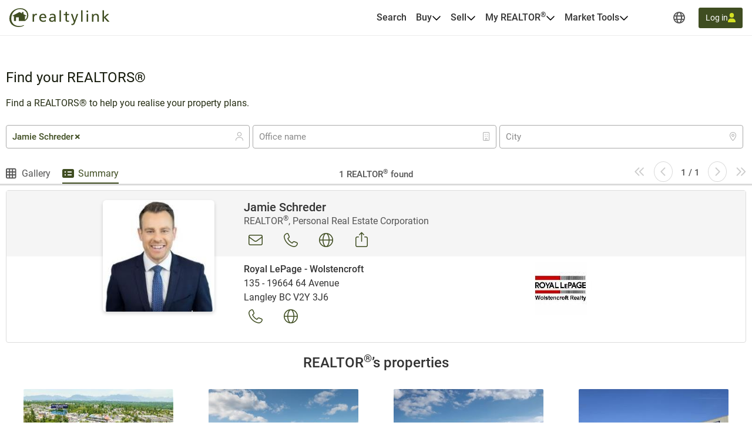

--- FILE ---
content_type: text/html; charset=utf-8
request_url: https://www.google.com/recaptcha/api2/anchor?ar=1&k=6LeWeqAaAAAAAMocGrz9qcPSw6ykITpDp3lqx9fh&co=aHR0cHM6Ly9yZWFsdHlsaW5rLm9yZzo0NDM.&hl=en&type=image&v=7gg7H51Q-naNfhmCP3_R47ho&size=invisible&badge=bottomright&anchor-ms=20000&execute-ms=30000&cb=tf8y8qlyu1lf
body_size: 48780
content:
<!DOCTYPE HTML><html dir="ltr" lang="en"><head><meta http-equiv="Content-Type" content="text/html; charset=UTF-8">
<meta http-equiv="X-UA-Compatible" content="IE=edge">
<title>reCAPTCHA</title>
<style type="text/css">
/* cyrillic-ext */
@font-face {
  font-family: 'Roboto';
  font-style: normal;
  font-weight: 400;
  font-stretch: 100%;
  src: url(//fonts.gstatic.com/s/roboto/v48/KFO7CnqEu92Fr1ME7kSn66aGLdTylUAMa3GUBHMdazTgWw.woff2) format('woff2');
  unicode-range: U+0460-052F, U+1C80-1C8A, U+20B4, U+2DE0-2DFF, U+A640-A69F, U+FE2E-FE2F;
}
/* cyrillic */
@font-face {
  font-family: 'Roboto';
  font-style: normal;
  font-weight: 400;
  font-stretch: 100%;
  src: url(//fonts.gstatic.com/s/roboto/v48/KFO7CnqEu92Fr1ME7kSn66aGLdTylUAMa3iUBHMdazTgWw.woff2) format('woff2');
  unicode-range: U+0301, U+0400-045F, U+0490-0491, U+04B0-04B1, U+2116;
}
/* greek-ext */
@font-face {
  font-family: 'Roboto';
  font-style: normal;
  font-weight: 400;
  font-stretch: 100%;
  src: url(//fonts.gstatic.com/s/roboto/v48/KFO7CnqEu92Fr1ME7kSn66aGLdTylUAMa3CUBHMdazTgWw.woff2) format('woff2');
  unicode-range: U+1F00-1FFF;
}
/* greek */
@font-face {
  font-family: 'Roboto';
  font-style: normal;
  font-weight: 400;
  font-stretch: 100%;
  src: url(//fonts.gstatic.com/s/roboto/v48/KFO7CnqEu92Fr1ME7kSn66aGLdTylUAMa3-UBHMdazTgWw.woff2) format('woff2');
  unicode-range: U+0370-0377, U+037A-037F, U+0384-038A, U+038C, U+038E-03A1, U+03A3-03FF;
}
/* math */
@font-face {
  font-family: 'Roboto';
  font-style: normal;
  font-weight: 400;
  font-stretch: 100%;
  src: url(//fonts.gstatic.com/s/roboto/v48/KFO7CnqEu92Fr1ME7kSn66aGLdTylUAMawCUBHMdazTgWw.woff2) format('woff2');
  unicode-range: U+0302-0303, U+0305, U+0307-0308, U+0310, U+0312, U+0315, U+031A, U+0326-0327, U+032C, U+032F-0330, U+0332-0333, U+0338, U+033A, U+0346, U+034D, U+0391-03A1, U+03A3-03A9, U+03B1-03C9, U+03D1, U+03D5-03D6, U+03F0-03F1, U+03F4-03F5, U+2016-2017, U+2034-2038, U+203C, U+2040, U+2043, U+2047, U+2050, U+2057, U+205F, U+2070-2071, U+2074-208E, U+2090-209C, U+20D0-20DC, U+20E1, U+20E5-20EF, U+2100-2112, U+2114-2115, U+2117-2121, U+2123-214F, U+2190, U+2192, U+2194-21AE, U+21B0-21E5, U+21F1-21F2, U+21F4-2211, U+2213-2214, U+2216-22FF, U+2308-230B, U+2310, U+2319, U+231C-2321, U+2336-237A, U+237C, U+2395, U+239B-23B7, U+23D0, U+23DC-23E1, U+2474-2475, U+25AF, U+25B3, U+25B7, U+25BD, U+25C1, U+25CA, U+25CC, U+25FB, U+266D-266F, U+27C0-27FF, U+2900-2AFF, U+2B0E-2B11, U+2B30-2B4C, U+2BFE, U+3030, U+FF5B, U+FF5D, U+1D400-1D7FF, U+1EE00-1EEFF;
}
/* symbols */
@font-face {
  font-family: 'Roboto';
  font-style: normal;
  font-weight: 400;
  font-stretch: 100%;
  src: url(//fonts.gstatic.com/s/roboto/v48/KFO7CnqEu92Fr1ME7kSn66aGLdTylUAMaxKUBHMdazTgWw.woff2) format('woff2');
  unicode-range: U+0001-000C, U+000E-001F, U+007F-009F, U+20DD-20E0, U+20E2-20E4, U+2150-218F, U+2190, U+2192, U+2194-2199, U+21AF, U+21E6-21F0, U+21F3, U+2218-2219, U+2299, U+22C4-22C6, U+2300-243F, U+2440-244A, U+2460-24FF, U+25A0-27BF, U+2800-28FF, U+2921-2922, U+2981, U+29BF, U+29EB, U+2B00-2BFF, U+4DC0-4DFF, U+FFF9-FFFB, U+10140-1018E, U+10190-1019C, U+101A0, U+101D0-101FD, U+102E0-102FB, U+10E60-10E7E, U+1D2C0-1D2D3, U+1D2E0-1D37F, U+1F000-1F0FF, U+1F100-1F1AD, U+1F1E6-1F1FF, U+1F30D-1F30F, U+1F315, U+1F31C, U+1F31E, U+1F320-1F32C, U+1F336, U+1F378, U+1F37D, U+1F382, U+1F393-1F39F, U+1F3A7-1F3A8, U+1F3AC-1F3AF, U+1F3C2, U+1F3C4-1F3C6, U+1F3CA-1F3CE, U+1F3D4-1F3E0, U+1F3ED, U+1F3F1-1F3F3, U+1F3F5-1F3F7, U+1F408, U+1F415, U+1F41F, U+1F426, U+1F43F, U+1F441-1F442, U+1F444, U+1F446-1F449, U+1F44C-1F44E, U+1F453, U+1F46A, U+1F47D, U+1F4A3, U+1F4B0, U+1F4B3, U+1F4B9, U+1F4BB, U+1F4BF, U+1F4C8-1F4CB, U+1F4D6, U+1F4DA, U+1F4DF, U+1F4E3-1F4E6, U+1F4EA-1F4ED, U+1F4F7, U+1F4F9-1F4FB, U+1F4FD-1F4FE, U+1F503, U+1F507-1F50B, U+1F50D, U+1F512-1F513, U+1F53E-1F54A, U+1F54F-1F5FA, U+1F610, U+1F650-1F67F, U+1F687, U+1F68D, U+1F691, U+1F694, U+1F698, U+1F6AD, U+1F6B2, U+1F6B9-1F6BA, U+1F6BC, U+1F6C6-1F6CF, U+1F6D3-1F6D7, U+1F6E0-1F6EA, U+1F6F0-1F6F3, U+1F6F7-1F6FC, U+1F700-1F7FF, U+1F800-1F80B, U+1F810-1F847, U+1F850-1F859, U+1F860-1F887, U+1F890-1F8AD, U+1F8B0-1F8BB, U+1F8C0-1F8C1, U+1F900-1F90B, U+1F93B, U+1F946, U+1F984, U+1F996, U+1F9E9, U+1FA00-1FA6F, U+1FA70-1FA7C, U+1FA80-1FA89, U+1FA8F-1FAC6, U+1FACE-1FADC, U+1FADF-1FAE9, U+1FAF0-1FAF8, U+1FB00-1FBFF;
}
/* vietnamese */
@font-face {
  font-family: 'Roboto';
  font-style: normal;
  font-weight: 400;
  font-stretch: 100%;
  src: url(//fonts.gstatic.com/s/roboto/v48/KFO7CnqEu92Fr1ME7kSn66aGLdTylUAMa3OUBHMdazTgWw.woff2) format('woff2');
  unicode-range: U+0102-0103, U+0110-0111, U+0128-0129, U+0168-0169, U+01A0-01A1, U+01AF-01B0, U+0300-0301, U+0303-0304, U+0308-0309, U+0323, U+0329, U+1EA0-1EF9, U+20AB;
}
/* latin-ext */
@font-face {
  font-family: 'Roboto';
  font-style: normal;
  font-weight: 400;
  font-stretch: 100%;
  src: url(//fonts.gstatic.com/s/roboto/v48/KFO7CnqEu92Fr1ME7kSn66aGLdTylUAMa3KUBHMdazTgWw.woff2) format('woff2');
  unicode-range: U+0100-02BA, U+02BD-02C5, U+02C7-02CC, U+02CE-02D7, U+02DD-02FF, U+0304, U+0308, U+0329, U+1D00-1DBF, U+1E00-1E9F, U+1EF2-1EFF, U+2020, U+20A0-20AB, U+20AD-20C0, U+2113, U+2C60-2C7F, U+A720-A7FF;
}
/* latin */
@font-face {
  font-family: 'Roboto';
  font-style: normal;
  font-weight: 400;
  font-stretch: 100%;
  src: url(//fonts.gstatic.com/s/roboto/v48/KFO7CnqEu92Fr1ME7kSn66aGLdTylUAMa3yUBHMdazQ.woff2) format('woff2');
  unicode-range: U+0000-00FF, U+0131, U+0152-0153, U+02BB-02BC, U+02C6, U+02DA, U+02DC, U+0304, U+0308, U+0329, U+2000-206F, U+20AC, U+2122, U+2191, U+2193, U+2212, U+2215, U+FEFF, U+FFFD;
}
/* cyrillic-ext */
@font-face {
  font-family: 'Roboto';
  font-style: normal;
  font-weight: 500;
  font-stretch: 100%;
  src: url(//fonts.gstatic.com/s/roboto/v48/KFO7CnqEu92Fr1ME7kSn66aGLdTylUAMa3GUBHMdazTgWw.woff2) format('woff2');
  unicode-range: U+0460-052F, U+1C80-1C8A, U+20B4, U+2DE0-2DFF, U+A640-A69F, U+FE2E-FE2F;
}
/* cyrillic */
@font-face {
  font-family: 'Roboto';
  font-style: normal;
  font-weight: 500;
  font-stretch: 100%;
  src: url(//fonts.gstatic.com/s/roboto/v48/KFO7CnqEu92Fr1ME7kSn66aGLdTylUAMa3iUBHMdazTgWw.woff2) format('woff2');
  unicode-range: U+0301, U+0400-045F, U+0490-0491, U+04B0-04B1, U+2116;
}
/* greek-ext */
@font-face {
  font-family: 'Roboto';
  font-style: normal;
  font-weight: 500;
  font-stretch: 100%;
  src: url(//fonts.gstatic.com/s/roboto/v48/KFO7CnqEu92Fr1ME7kSn66aGLdTylUAMa3CUBHMdazTgWw.woff2) format('woff2');
  unicode-range: U+1F00-1FFF;
}
/* greek */
@font-face {
  font-family: 'Roboto';
  font-style: normal;
  font-weight: 500;
  font-stretch: 100%;
  src: url(//fonts.gstatic.com/s/roboto/v48/KFO7CnqEu92Fr1ME7kSn66aGLdTylUAMa3-UBHMdazTgWw.woff2) format('woff2');
  unicode-range: U+0370-0377, U+037A-037F, U+0384-038A, U+038C, U+038E-03A1, U+03A3-03FF;
}
/* math */
@font-face {
  font-family: 'Roboto';
  font-style: normal;
  font-weight: 500;
  font-stretch: 100%;
  src: url(//fonts.gstatic.com/s/roboto/v48/KFO7CnqEu92Fr1ME7kSn66aGLdTylUAMawCUBHMdazTgWw.woff2) format('woff2');
  unicode-range: U+0302-0303, U+0305, U+0307-0308, U+0310, U+0312, U+0315, U+031A, U+0326-0327, U+032C, U+032F-0330, U+0332-0333, U+0338, U+033A, U+0346, U+034D, U+0391-03A1, U+03A3-03A9, U+03B1-03C9, U+03D1, U+03D5-03D6, U+03F0-03F1, U+03F4-03F5, U+2016-2017, U+2034-2038, U+203C, U+2040, U+2043, U+2047, U+2050, U+2057, U+205F, U+2070-2071, U+2074-208E, U+2090-209C, U+20D0-20DC, U+20E1, U+20E5-20EF, U+2100-2112, U+2114-2115, U+2117-2121, U+2123-214F, U+2190, U+2192, U+2194-21AE, U+21B0-21E5, U+21F1-21F2, U+21F4-2211, U+2213-2214, U+2216-22FF, U+2308-230B, U+2310, U+2319, U+231C-2321, U+2336-237A, U+237C, U+2395, U+239B-23B7, U+23D0, U+23DC-23E1, U+2474-2475, U+25AF, U+25B3, U+25B7, U+25BD, U+25C1, U+25CA, U+25CC, U+25FB, U+266D-266F, U+27C0-27FF, U+2900-2AFF, U+2B0E-2B11, U+2B30-2B4C, U+2BFE, U+3030, U+FF5B, U+FF5D, U+1D400-1D7FF, U+1EE00-1EEFF;
}
/* symbols */
@font-face {
  font-family: 'Roboto';
  font-style: normal;
  font-weight: 500;
  font-stretch: 100%;
  src: url(//fonts.gstatic.com/s/roboto/v48/KFO7CnqEu92Fr1ME7kSn66aGLdTylUAMaxKUBHMdazTgWw.woff2) format('woff2');
  unicode-range: U+0001-000C, U+000E-001F, U+007F-009F, U+20DD-20E0, U+20E2-20E4, U+2150-218F, U+2190, U+2192, U+2194-2199, U+21AF, U+21E6-21F0, U+21F3, U+2218-2219, U+2299, U+22C4-22C6, U+2300-243F, U+2440-244A, U+2460-24FF, U+25A0-27BF, U+2800-28FF, U+2921-2922, U+2981, U+29BF, U+29EB, U+2B00-2BFF, U+4DC0-4DFF, U+FFF9-FFFB, U+10140-1018E, U+10190-1019C, U+101A0, U+101D0-101FD, U+102E0-102FB, U+10E60-10E7E, U+1D2C0-1D2D3, U+1D2E0-1D37F, U+1F000-1F0FF, U+1F100-1F1AD, U+1F1E6-1F1FF, U+1F30D-1F30F, U+1F315, U+1F31C, U+1F31E, U+1F320-1F32C, U+1F336, U+1F378, U+1F37D, U+1F382, U+1F393-1F39F, U+1F3A7-1F3A8, U+1F3AC-1F3AF, U+1F3C2, U+1F3C4-1F3C6, U+1F3CA-1F3CE, U+1F3D4-1F3E0, U+1F3ED, U+1F3F1-1F3F3, U+1F3F5-1F3F7, U+1F408, U+1F415, U+1F41F, U+1F426, U+1F43F, U+1F441-1F442, U+1F444, U+1F446-1F449, U+1F44C-1F44E, U+1F453, U+1F46A, U+1F47D, U+1F4A3, U+1F4B0, U+1F4B3, U+1F4B9, U+1F4BB, U+1F4BF, U+1F4C8-1F4CB, U+1F4D6, U+1F4DA, U+1F4DF, U+1F4E3-1F4E6, U+1F4EA-1F4ED, U+1F4F7, U+1F4F9-1F4FB, U+1F4FD-1F4FE, U+1F503, U+1F507-1F50B, U+1F50D, U+1F512-1F513, U+1F53E-1F54A, U+1F54F-1F5FA, U+1F610, U+1F650-1F67F, U+1F687, U+1F68D, U+1F691, U+1F694, U+1F698, U+1F6AD, U+1F6B2, U+1F6B9-1F6BA, U+1F6BC, U+1F6C6-1F6CF, U+1F6D3-1F6D7, U+1F6E0-1F6EA, U+1F6F0-1F6F3, U+1F6F7-1F6FC, U+1F700-1F7FF, U+1F800-1F80B, U+1F810-1F847, U+1F850-1F859, U+1F860-1F887, U+1F890-1F8AD, U+1F8B0-1F8BB, U+1F8C0-1F8C1, U+1F900-1F90B, U+1F93B, U+1F946, U+1F984, U+1F996, U+1F9E9, U+1FA00-1FA6F, U+1FA70-1FA7C, U+1FA80-1FA89, U+1FA8F-1FAC6, U+1FACE-1FADC, U+1FADF-1FAE9, U+1FAF0-1FAF8, U+1FB00-1FBFF;
}
/* vietnamese */
@font-face {
  font-family: 'Roboto';
  font-style: normal;
  font-weight: 500;
  font-stretch: 100%;
  src: url(//fonts.gstatic.com/s/roboto/v48/KFO7CnqEu92Fr1ME7kSn66aGLdTylUAMa3OUBHMdazTgWw.woff2) format('woff2');
  unicode-range: U+0102-0103, U+0110-0111, U+0128-0129, U+0168-0169, U+01A0-01A1, U+01AF-01B0, U+0300-0301, U+0303-0304, U+0308-0309, U+0323, U+0329, U+1EA0-1EF9, U+20AB;
}
/* latin-ext */
@font-face {
  font-family: 'Roboto';
  font-style: normal;
  font-weight: 500;
  font-stretch: 100%;
  src: url(//fonts.gstatic.com/s/roboto/v48/KFO7CnqEu92Fr1ME7kSn66aGLdTylUAMa3KUBHMdazTgWw.woff2) format('woff2');
  unicode-range: U+0100-02BA, U+02BD-02C5, U+02C7-02CC, U+02CE-02D7, U+02DD-02FF, U+0304, U+0308, U+0329, U+1D00-1DBF, U+1E00-1E9F, U+1EF2-1EFF, U+2020, U+20A0-20AB, U+20AD-20C0, U+2113, U+2C60-2C7F, U+A720-A7FF;
}
/* latin */
@font-face {
  font-family: 'Roboto';
  font-style: normal;
  font-weight: 500;
  font-stretch: 100%;
  src: url(//fonts.gstatic.com/s/roboto/v48/KFO7CnqEu92Fr1ME7kSn66aGLdTylUAMa3yUBHMdazQ.woff2) format('woff2');
  unicode-range: U+0000-00FF, U+0131, U+0152-0153, U+02BB-02BC, U+02C6, U+02DA, U+02DC, U+0304, U+0308, U+0329, U+2000-206F, U+20AC, U+2122, U+2191, U+2193, U+2212, U+2215, U+FEFF, U+FFFD;
}
/* cyrillic-ext */
@font-face {
  font-family: 'Roboto';
  font-style: normal;
  font-weight: 900;
  font-stretch: 100%;
  src: url(//fonts.gstatic.com/s/roboto/v48/KFO7CnqEu92Fr1ME7kSn66aGLdTylUAMa3GUBHMdazTgWw.woff2) format('woff2');
  unicode-range: U+0460-052F, U+1C80-1C8A, U+20B4, U+2DE0-2DFF, U+A640-A69F, U+FE2E-FE2F;
}
/* cyrillic */
@font-face {
  font-family: 'Roboto';
  font-style: normal;
  font-weight: 900;
  font-stretch: 100%;
  src: url(//fonts.gstatic.com/s/roboto/v48/KFO7CnqEu92Fr1ME7kSn66aGLdTylUAMa3iUBHMdazTgWw.woff2) format('woff2');
  unicode-range: U+0301, U+0400-045F, U+0490-0491, U+04B0-04B1, U+2116;
}
/* greek-ext */
@font-face {
  font-family: 'Roboto';
  font-style: normal;
  font-weight: 900;
  font-stretch: 100%;
  src: url(//fonts.gstatic.com/s/roboto/v48/KFO7CnqEu92Fr1ME7kSn66aGLdTylUAMa3CUBHMdazTgWw.woff2) format('woff2');
  unicode-range: U+1F00-1FFF;
}
/* greek */
@font-face {
  font-family: 'Roboto';
  font-style: normal;
  font-weight: 900;
  font-stretch: 100%;
  src: url(//fonts.gstatic.com/s/roboto/v48/KFO7CnqEu92Fr1ME7kSn66aGLdTylUAMa3-UBHMdazTgWw.woff2) format('woff2');
  unicode-range: U+0370-0377, U+037A-037F, U+0384-038A, U+038C, U+038E-03A1, U+03A3-03FF;
}
/* math */
@font-face {
  font-family: 'Roboto';
  font-style: normal;
  font-weight: 900;
  font-stretch: 100%;
  src: url(//fonts.gstatic.com/s/roboto/v48/KFO7CnqEu92Fr1ME7kSn66aGLdTylUAMawCUBHMdazTgWw.woff2) format('woff2');
  unicode-range: U+0302-0303, U+0305, U+0307-0308, U+0310, U+0312, U+0315, U+031A, U+0326-0327, U+032C, U+032F-0330, U+0332-0333, U+0338, U+033A, U+0346, U+034D, U+0391-03A1, U+03A3-03A9, U+03B1-03C9, U+03D1, U+03D5-03D6, U+03F0-03F1, U+03F4-03F5, U+2016-2017, U+2034-2038, U+203C, U+2040, U+2043, U+2047, U+2050, U+2057, U+205F, U+2070-2071, U+2074-208E, U+2090-209C, U+20D0-20DC, U+20E1, U+20E5-20EF, U+2100-2112, U+2114-2115, U+2117-2121, U+2123-214F, U+2190, U+2192, U+2194-21AE, U+21B0-21E5, U+21F1-21F2, U+21F4-2211, U+2213-2214, U+2216-22FF, U+2308-230B, U+2310, U+2319, U+231C-2321, U+2336-237A, U+237C, U+2395, U+239B-23B7, U+23D0, U+23DC-23E1, U+2474-2475, U+25AF, U+25B3, U+25B7, U+25BD, U+25C1, U+25CA, U+25CC, U+25FB, U+266D-266F, U+27C0-27FF, U+2900-2AFF, U+2B0E-2B11, U+2B30-2B4C, U+2BFE, U+3030, U+FF5B, U+FF5D, U+1D400-1D7FF, U+1EE00-1EEFF;
}
/* symbols */
@font-face {
  font-family: 'Roboto';
  font-style: normal;
  font-weight: 900;
  font-stretch: 100%;
  src: url(//fonts.gstatic.com/s/roboto/v48/KFO7CnqEu92Fr1ME7kSn66aGLdTylUAMaxKUBHMdazTgWw.woff2) format('woff2');
  unicode-range: U+0001-000C, U+000E-001F, U+007F-009F, U+20DD-20E0, U+20E2-20E4, U+2150-218F, U+2190, U+2192, U+2194-2199, U+21AF, U+21E6-21F0, U+21F3, U+2218-2219, U+2299, U+22C4-22C6, U+2300-243F, U+2440-244A, U+2460-24FF, U+25A0-27BF, U+2800-28FF, U+2921-2922, U+2981, U+29BF, U+29EB, U+2B00-2BFF, U+4DC0-4DFF, U+FFF9-FFFB, U+10140-1018E, U+10190-1019C, U+101A0, U+101D0-101FD, U+102E0-102FB, U+10E60-10E7E, U+1D2C0-1D2D3, U+1D2E0-1D37F, U+1F000-1F0FF, U+1F100-1F1AD, U+1F1E6-1F1FF, U+1F30D-1F30F, U+1F315, U+1F31C, U+1F31E, U+1F320-1F32C, U+1F336, U+1F378, U+1F37D, U+1F382, U+1F393-1F39F, U+1F3A7-1F3A8, U+1F3AC-1F3AF, U+1F3C2, U+1F3C4-1F3C6, U+1F3CA-1F3CE, U+1F3D4-1F3E0, U+1F3ED, U+1F3F1-1F3F3, U+1F3F5-1F3F7, U+1F408, U+1F415, U+1F41F, U+1F426, U+1F43F, U+1F441-1F442, U+1F444, U+1F446-1F449, U+1F44C-1F44E, U+1F453, U+1F46A, U+1F47D, U+1F4A3, U+1F4B0, U+1F4B3, U+1F4B9, U+1F4BB, U+1F4BF, U+1F4C8-1F4CB, U+1F4D6, U+1F4DA, U+1F4DF, U+1F4E3-1F4E6, U+1F4EA-1F4ED, U+1F4F7, U+1F4F9-1F4FB, U+1F4FD-1F4FE, U+1F503, U+1F507-1F50B, U+1F50D, U+1F512-1F513, U+1F53E-1F54A, U+1F54F-1F5FA, U+1F610, U+1F650-1F67F, U+1F687, U+1F68D, U+1F691, U+1F694, U+1F698, U+1F6AD, U+1F6B2, U+1F6B9-1F6BA, U+1F6BC, U+1F6C6-1F6CF, U+1F6D3-1F6D7, U+1F6E0-1F6EA, U+1F6F0-1F6F3, U+1F6F7-1F6FC, U+1F700-1F7FF, U+1F800-1F80B, U+1F810-1F847, U+1F850-1F859, U+1F860-1F887, U+1F890-1F8AD, U+1F8B0-1F8BB, U+1F8C0-1F8C1, U+1F900-1F90B, U+1F93B, U+1F946, U+1F984, U+1F996, U+1F9E9, U+1FA00-1FA6F, U+1FA70-1FA7C, U+1FA80-1FA89, U+1FA8F-1FAC6, U+1FACE-1FADC, U+1FADF-1FAE9, U+1FAF0-1FAF8, U+1FB00-1FBFF;
}
/* vietnamese */
@font-face {
  font-family: 'Roboto';
  font-style: normal;
  font-weight: 900;
  font-stretch: 100%;
  src: url(//fonts.gstatic.com/s/roboto/v48/KFO7CnqEu92Fr1ME7kSn66aGLdTylUAMa3OUBHMdazTgWw.woff2) format('woff2');
  unicode-range: U+0102-0103, U+0110-0111, U+0128-0129, U+0168-0169, U+01A0-01A1, U+01AF-01B0, U+0300-0301, U+0303-0304, U+0308-0309, U+0323, U+0329, U+1EA0-1EF9, U+20AB;
}
/* latin-ext */
@font-face {
  font-family: 'Roboto';
  font-style: normal;
  font-weight: 900;
  font-stretch: 100%;
  src: url(//fonts.gstatic.com/s/roboto/v48/KFO7CnqEu92Fr1ME7kSn66aGLdTylUAMa3KUBHMdazTgWw.woff2) format('woff2');
  unicode-range: U+0100-02BA, U+02BD-02C5, U+02C7-02CC, U+02CE-02D7, U+02DD-02FF, U+0304, U+0308, U+0329, U+1D00-1DBF, U+1E00-1E9F, U+1EF2-1EFF, U+2020, U+20A0-20AB, U+20AD-20C0, U+2113, U+2C60-2C7F, U+A720-A7FF;
}
/* latin */
@font-face {
  font-family: 'Roboto';
  font-style: normal;
  font-weight: 900;
  font-stretch: 100%;
  src: url(//fonts.gstatic.com/s/roboto/v48/KFO7CnqEu92Fr1ME7kSn66aGLdTylUAMa3yUBHMdazQ.woff2) format('woff2');
  unicode-range: U+0000-00FF, U+0131, U+0152-0153, U+02BB-02BC, U+02C6, U+02DA, U+02DC, U+0304, U+0308, U+0329, U+2000-206F, U+20AC, U+2122, U+2191, U+2193, U+2212, U+2215, U+FEFF, U+FFFD;
}

</style>
<link rel="stylesheet" type="text/css" href="https://www.gstatic.com/recaptcha/releases/7gg7H51Q-naNfhmCP3_R47ho/styles__ltr.css">
<script nonce="w9x7QT_-oOZCQzec6IK-2A" type="text/javascript">window['__recaptcha_api'] = 'https://www.google.com/recaptcha/api2/';</script>
<script type="text/javascript" src="https://www.gstatic.com/recaptcha/releases/7gg7H51Q-naNfhmCP3_R47ho/recaptcha__en.js" nonce="w9x7QT_-oOZCQzec6IK-2A">
      
    </script></head>
<body><div id="rc-anchor-alert" class="rc-anchor-alert"></div>
<input type="hidden" id="recaptcha-token" value="[base64]">
<script type="text/javascript" nonce="w9x7QT_-oOZCQzec6IK-2A">
      recaptcha.anchor.Main.init("[\x22ainput\x22,[\x22bgdata\x22,\x22\x22,\[base64]/[base64]/[base64]/[base64]/cjw8ejpyPj4+eil9Y2F0Y2gobCl7dGhyb3cgbDt9fSxIPWZ1bmN0aW9uKHcsdCx6KXtpZih3PT0xOTR8fHc9PTIwOCl0LnZbd10/dC52W3ddLmNvbmNhdCh6KTp0LnZbd109b2Yoeix0KTtlbHNle2lmKHQuYkImJnchPTMxNylyZXR1cm47dz09NjZ8fHc9PTEyMnx8dz09NDcwfHx3PT00NHx8dz09NDE2fHx3PT0zOTd8fHc9PTQyMXx8dz09Njh8fHc9PTcwfHx3PT0xODQ/[base64]/[base64]/[base64]/bmV3IGRbVl0oSlswXSk6cD09Mj9uZXcgZFtWXShKWzBdLEpbMV0pOnA9PTM/bmV3IGRbVl0oSlswXSxKWzFdLEpbMl0pOnA9PTQ/[base64]/[base64]/[base64]/[base64]\x22,\[base64]\x22,\[base64]/KXJ8wrnDsxXDojbDsCvCi3HCtj5tQEAeUmtlwrrDrMOwwqNjWsKxSsKVw7bDoEjCocKHwpMRAcKxWFFjw4kBw5YYO8OVDjMww4gWCsK9RMOTTAnCpHRgWMOSF3jDuAxUOcO4U8Orwo5CL8OETMOyS8OXw509dx4OZBnCulTCgD/CsWNlKF3DucKiworDrcOGMCzCqiDCncOlw7LDtCTDusO/w49xXivChlliJkLCp8KwZHp8w4/CgMK+XHdEUcKhc2/[base64]/CksKbw5lEw4h1w4tcTm3DoVbDhsKHXsO2w5kEw4vDjU7Dg8OMEnE5AsOgK8K8HkbCsMOPCzofOsOewrROHGzDgklHwqMKa8K+MmQ3w4/[base64]/Y8K9E8Orwo3DjXvCtjDClMOFRMO1QAjCk8Kqwr3ChmMSwoJ3w4EBJsKIwrEgWibCg1YsaD1SQMK8wrvCtSlleEQfwpnCq8KQXcO0wqrDvXHDm3zCtMOEwq8qWTt7w604GsKfIcOCw57DimIqccKNwo1XYcOrwoXDvh/DmFnCm1Q0ScOuw4MFwrlHwrJMWkfCusONfGchJsKPTG4ZwqATGk7CpcKywr8QQ8OTwpACwq/DmcK4w403w6PCpwLCm8OrwrMSw6bDisKcwrRSwqEvUsK6IcKXLj5LwrPDmcOmwqPDhnjDpzMQwrrDl2EQGsO0Gmsdw6orw4R/AhTDiUd/wrVwwpXCsMKdwqDCiXlQNcKZw7DCosK6EMO7IMOaw4IYwpTCicOmRcKWRsOBZMKkQAjCr0hEw53DhMKAw5PDqh/Cs8OYw49hMELDpCJTwr9UaHXCrArDgsKheXB8ccK5acK6wq3Dj2hEw5jCoBvDhwTDqMO0wqAva17CvcKERzhLwoYBwrgYw7nCk8KvRQRRw6fCq8KTw4hYdkrDqsOBw6bDim1Fw7PDo8KIZgRxc8OPB8Ovw6XCi23DmMOywqnCtsOrLsOEc8OqJcOiw7/ChXPCtXJQwp3ChlVKKD1Awph9X1QRwpzCun7CpsKJJcOpWcOqb8ODw7bCm8KLZcOywrjCvMKOS8OQw5jDkMKpCBbDoXLDq1PDmBR7ZxY0wqLCqTLCjMO/[base64]/[base64]/DGBVRRPCng8GwronwrZjGcKrw6nDocO+w60mw5IKZwowZWTCo8KZDRDDpcOjd8KhfxzCqcKqw6XDncO+HsOJwrIkQSQEwoPDnsOuZ0rCmcOCw5LCpcOiwrg/FcK0Sm8HA3JYIsOOUMKXQcOpdBPCgyrDi8Okw4tHQQrDqcOLw7nDqBBne8O7wptrw6pmw5MRwpXCgFMwbwPDkFTDncOOacOswqddwq7DnsOYwrnDvcO5FHVCVFHDonwbwr/DjgMGesOeNcKhw4/[base64]/CicKAR8OfV8ORw4bDsFPDrlAewrLCscO4w6IrwoBHw5zCqsO8Tg7Du0pLBBvCnx3CuyTCkx5jJhzClsKeBxF/wqrCukDDqsOaX8KwHDVmfcOPG8OKw6/CsH3CqcKiEMK1w5vCl8KXw7VsJF7CiMKLwqRLw5vDqcOgF8KJXcKrwo7DvcOewrgaR8OWQcK1XcKVwqIxw5V8XhtIdUjDlMO/BUfCuMOrw5Vjw6nDn8KvYkrDnX1PwpTCgwZgEk0OLMK8csKiQGxKw57DqXgRw6vCgDVoLcKTdA3DgcOkwop6wr5bwooyw4jCocKAwr/Dh0rCnGk8w7YrEcOFczfDtcKnFMKxUAzDjlovw5XCmj/Dm8Ohw7jDvUQFBFXCpMKyw64wQsKjwqUcwp/DuhzDtCwhw7w0w7okwqHDgikmw6gLa8KzfAZfdSTDgMOjUj/CuMOZwpxSwpNVw5XCmsO9wrwXcMOXw60gUy7Dk8KUw5k3w4cBcsOMwqlzBsKNwrTCnGvDoEbCi8Onw5B7ZUZ3wrt4BcOncUVTw4IjMsKHw5DCu2BOG8K7b8K5U8KOEsKrEC3Dk1rDicOzccKjEHJnw55mOAbDoMKuwqg7UsKFb8O7w5PDvSPCuhDDtjR/CcKYH8KrwoPDsE3CliRqVhvDgAdmw7pNw64/w6/Cr2/DuMOQLDDDpcOKwpVIEsKXwpTDvCzCjsK+wqRPw6x2W8K8CcOhO8KjScKcMsOUKUDClFjCo8O6wrzCuh7CiWRiw5YnaEfDscK3wq3Co8KldxbDsznDu8O1w7/CmFk0QMK2wqIKw4bCgCLCtcKSwp0Xw6w5KjfCvgg6VhXDvMOTccO9FMKCwrvDkwoLVMKywqMiw6bCs1AUcsOjwoNmwozDnMKZw7pcwoA6IgJVw6c1PBPCksO7wo0Ww4vDnR87wrxDTiZoBG/Cu1xBwp/DtcOALMOfe8O9dFjDucKLw5fDjsO5w7IGw54fDHjCtCbDqAxxwpfDkz8aLi7DkWR5dzcvw4zCl8Kbw7Zzw7bCpcO8CcO2NMKVDMKramJ4wofCjjvCox3DmCvCrVzCicKjP8KIdiogD21ENMKew6t8w5Agf8KlwrXDqkJ+HX8mw5zCkDspcC7DuQQ/[base64]/[base64]/CrR3CksKQLsObwrMfVjM3w6oXIiTCoH1hLiFQDidHPR0KwoFBw4BAw7cAWsKhAsO9KBjCrgAJEQDDr8KrwrjDscOBw65hesORRkTDtVfCn0UIwqBHAcO9UDFqw70IwoDDrMOZwodPcXY9w4A+HX/DjsKrUjI5Q1RiTBR8STJSwpJ0wobCtDkZw5VIw6McwrEMw5Yhw4V+wo8Zw5rDiCzCvxpswq/CnR5THTJHVEARw4M8a0gSZV/Cg8ORwr7CkWXDikfDvzDCjiZoI2Q1VcOFwoHCqhRSfcOOw5MKwrjDrMO3w6VOwqN8PsO6f8KYHTLCl8Kgw5FbA8Kqw7w9wrnCmynDq8OHABXCtHQ7TwjCvsOIScKZw6I9w7zDocOTwpbCmcKAWcOpw4dLwrTCkDLCt8KbwqvCicOHwqRpwqF1X193wpM6LsOtNsO/wpwww5DCtMO1w6whMQzCgcOLw6jCsQDDt8O4PMOVw6zDhcOBw4rDncKLw6/DgzQoCEQ5GcOcbzPCuXDCkUMBT2QxXsO6w7PDksK3UcKbw5ocB8KTOcKZwp4mw5UXZsOfwpo9wpjDvgc3RyFHwrfCo1bCpMKhN3bDucKmwqcyw4rCmhHDrEM0w6JRWcKdwr5wwrsAAlfCjcKxw4shwpfDsgfCuClpHAPCtcO/IRc/wqIjwqx2TQPDgRDDvcONw6Egw7/DhkIhw5giwqlrA1HDncKqwp8Mwoc5woZ+w4JBw45Cw6obcCtqwobCqynDqMKGw5zDhmQ9AcKKw6jDg8OuGwQUKx7Co8KxSXjDt8OWbMOQwq7DugdoC8OmwrMvUcK7w4FPY8OQOsK5bjBAwq/Ds8Klwq3CqWBywr15wr7DjgjDtsK8OFB3w4cMw5BAGWzDvcOxMBfCuDlTwrZkw5whUcO6dCc+w7DCj8KXacK8w6lrwok6cTZbXwLDrFwiIMODTQ7DtcOoScK2UXM1I8OFAMOew6XDuz3Dh8K1wrsqw4sZPG93w5bChQkbR8OpwrMZw4jCocKbDkYPw7vCrxB/w6/CphNkCy7Ckk/CpMKzeElfwrfCoMOSw4t1wovDqWfDm2zCvSfCo2d2A1XDlcKIw4EIIsOcNCxuw58sw4sxwqDDjy8EKsO+w5TDjsKSwqvDv8O/FsK9O8OKJ8OlMsO9PsK0w4LCkMOLT8KwWkBMwrjCg8K5OsKNScO4SCTDphLCv8O7wo/DssOWPiJ7w4fDnMOzw7pxw7nCvcOAwrPClMKCPgPCkxfChHDCpG/DtsKAbjLDnnVYVcOww4g/C8OrfMOuw5skw4TCl1PDuBhkw7TCoMObw5cBS8K2PGsoJMOOEG3CmDrDjMO+MzocUMKyRB8iwptIJkXDnUsMEkDCscOqwoIiUybCgW7ChQjDinQiwq13w5rDlMOGwq3CqcKvw5vDlRjCmsKsLV3CvMK0DcKgwo9hO8KpbMO+w6U0w65hBUDDiE7DrGs/S8KnGWTCoknCtyxZUAZpw7syw4hSwr40w4DDuS/DsMK/w7kRXsKUI07CpiMMwr3DpMKLQXl3XMOjP8OkWnfDqMKhEDYrw7UkIcKeTcKWOBBLL8O9w63Drnp3wrAewqXClH/CmhbCjicHZHHCvMKSwozCqsKJRm7CkMO7ZREyEV54w5HCrcKKQ8KyKBDCo8K3HRFjBz1Dw4dKd8OVwqbDgsOWwrthAsO1Ok1Lwo/CiQAEfMKtwrDDnUwcSW0+w4vDqsKDGMK0wqTDpC8gBMOFYXDDpwvCvFg4wrIIHsOXWcOqw4nDpCPChHE+CcOrwoB/dcOjw4TDq8KPwrxBF3hJwqDCmMOOJCAnUyPCrRwFYcOoYsKDK3tjw6fCuSXDhsKiN8OJd8KkN8O5esKTD8OLwphPwo5HOwLDkislN2nDoADDjCg/wq8eATRtcTcqMhTDtMK9VMOJGMKxw77DvxnCiQ3DnsOjwo3Dp1xLw77CgcOKw6wuecKDTsOHwo7CuxXDqhHChwIyd8O2XW/DoU1CXcKpwqovw6xeT8KMTAoAw5XCgipDWycBw7XDhMK3AzPCksOBwpXCiMOEw4lFWHpNwr7Dv8K3w5sOMsKuw7/DqcKDGcKqw7HCuMKLwrLCs1A7M8K8woMCw79QO8K8wqbCmMKTOi/CmsOLDHnCgMKxMT/ChcK4wrLCs3bDvzvCocOIwplCw5fCnsO3dWDDnSjCvVLDmcOuw6fDsTrDrHEqw4U7LsOYZMO5w4HCpDzCuy3DgTTCiSFTXgYLwqsZw5jCghsSHcOLa8OowpYQRzlRwpUHdiXDjTPDvMOGw4bDosK8wrAswqFNw5MVWsOXwrE1woDDisKEwpgnw5LCvcK/esO/a8OHEMO5aT8HwolEw7NlNsKCwrUCQVjDhMKdD8OKOjnCvcOkwrTDqhnCtsOyw5JIwok2wr4sw5vCsQkYOMKBUxphHMKYw5RtTiYbw4DCoFXDlmYSw5bDnRTDgGjCoxAHw54Zw7/[base64]/DoGJywqrCr8OJc8KTw4JhwqJ9wpDCjMKfN0gKNilIw4DDgsKQw7JfwpDCqVTCjTw0Al7CtMK4XRnDscKcKV3DqcK1H1fDuRLDnMOQFQ/[base64]/GsOdLTtOw6JSXRLDm8KYRsOMw6UresOQeVfDoxPCo8KSw5PDgsK1w6ZoCsKUfcKdwoTDn8Kaw7hAw5zDoRbCq8O8wpwtSwBCPBUQwqzCqsKbNcObd8KpHBjCon/Cm8KEwr1WwqYoVMKvUy85w4/CssKHentFcX3Cq8KWEXrDmVYRbcOhLMOdfgB9wo/Dj8OCwr/DiTYMesODw4zChMONw4wMw4hiw5BwwrrCkMOrVcOmJsONw4cOw5AIB8OsGjc/wovCrTlOwqPCoz41w6zDkXrDg0dOw7/CrsOgwrAJODfDn8O+wqEca8OoWsKmw6srEMOsCWN/WHDDh8KTecO4HMOEO1xJDcK8KcKwWRc6LhvCt8Oaw7hgHcOfYmtLCXQxwr/CiMKpRTjDlgfDkXLDhhvDpMOywqtvJsOHwr3Cjg/[base64]/[base64]/Cg8KVHjrDv8K2wqvDksK5w5/CisOhasKtw7PCusOsMsK+VsK9w5AGNm/CsUZQa8K6w4LDrcKwXsOhBcO5w6MdFUDCpzXDkwpCPiFaWARfFHMFw7IZw5Aswo/[base64]/Ckx/Dl8O6wpbDgXVIwrPDnkXCtzTDnsOacxzCsXNEw57DmzsSw4zDlsKXw7TDoDLCnsO6w4FSworDpgrDvsKjA0d+w6vDrC3CvsKKQcK0PMK0Di7Cs11Nb8KTUsOFHAnDuMOiw5x3GF7Do0FsacK4w7XClMKRA8K7IcOYFcOtwrfCm2fCoxrDucO/K8Khw5d2w4TDvSFmblXDnBTCpg9eWkxTwq/Dh1jCucOnLyLDgsK2Y8KbWcK5b2LDlsKBwrvDtsKICj/[base64]/DkMKaOUo2WmbCjsOuwo84K8OkecObw7VIe8O9wodjwpjCvMOPw5HDj8K/wqHCsmbDgQHCl0TChsOSC8KUSMOGdMOzwrHDs8KTKGfCgkd0w7kKwrkBw5LCv8KlwqFpwpLChFkWdlEJwrNow4zDmEHClk57wqfClBxxDFjCgChDw7XCjxjDo8OHeWV8McOzw4HClcKdw41YFcKcw4/DiAbDuy7CuVYlw5wwcRh5wp1twrJbw4olJcKxbyTDisOcWlPCl0bCnj/DlMK3Yh01w5nCusOAXTvDgMKJRcKSwqcNecOyw4sMbHpQYgk8wq/CuMOWfcKgw43DvsO/fcO0w5FJL8ORVE3Cpj/[base64]/DkhPCvkrDgcOSZsO2DcKew47CmsK0w7sawpnDq8O8NcO7w5obw7MMUjk3LQEmwrHCucKFHiHDhcKCccKEDsKAQVfCn8OhwrrDj088Uw3Ck8KNG8O4w5Q8Th7DsltHwr3DgTbCoFnDpcOaacOodljDvR/[base64]/Di1TDisONDMKww5rDjsKvwo8wwpsaw6EIw7AUwpfDr0dRw63DrsOFdkN/w6Ixw5Jcw4Anw4U6BcK/wqHCggtDFMKlZMONw4PDr8K3JQHCiUDCicKAMsKYf1TCmMOjwpPDqMO8TGPDqW8RwrQ9w6/CtUB0wrwiQVHDr8KiX8OnwpzDlWcmwrp8eGbCsgTDpy8/AMKjcDTDqGTDkU3Ci8O8VsK+VmjCk8OgXT8UWsONdVLCiMK7SsKgR8OgwqsCRgfDksKkCMO/OcOZwobDj8KXwpbDiGXCumY7P8KwZV3DnsO/wp4Gw5XDssKuwqvCiVMjw44Ow7nCsWLDpHhlBSUfJ8KPw4vCisOkOcOTOcOuQsOJNhJNXgY3GsKywqFtcg3Dg8KbwozCqVMew6/[base64]/[base64]/[base64]/DtMK/w7xbK8O3GMK/w4BgRFDCnGsJa8O1woQQwqnDj0vDqEPDvcOawprDm1DCicK+w4LDp8KtRnlQDcOZwpTCtsOiYkvDsEzClMK6cUHCs8KDdMOlwpzDrn3Di8O3w6/[base64]/DmsO/Nyljw4Yzw5TCh8KrRsOcwo1hwpB/PcK+w7l8wrXDsEJXOkdDwqUVw6HDq8K3woHCu0JmwotIwpnCumXDnMKawoU8asKSIx7CqzISLUnCvcKLLMKAwpJ5TF7DljMYacOtw4jCjsK9w6bCtMKbwqvCjMOZCBbDocKLXcKtwrnCgilAF8OVw5fCnMK+wr3CikTCh8OYSCtQfcOwFMKjdS9iZ8OCEg/Ci8KVMQsfwrkefE9awprCh8OJw6DDmsOCRSpxwpcjwo0Qw6vDtRQpwpEgwrjDvsOVXcO3w6vCil/[base64]/DhsKhwofDmSk3wqxAdcO2w4/DvcKTwrTDml0pw6hvw4jCgMKyDGBBwqDCocOzwo/Ctw/CicOWPQ0jwqcmQSctw6vDuksCw4xQw74+esKCLlwbwosJd8O4w4RUH8KQwoXCpsOqwqgWwoPDksOnHcKyw6zDl8O0YMOCcMKYw7U8wrnDvRpHO3HCjQ4nQBjDiMK9wrrDlMO0woLDhMKewo/Cm1s9w4nCgcOQw5PDiBN1ccOwVD4vTRvCmW/DpWHCvsOuZcKkdEYJBsOSwppzfcKccMOjwrwfRsKMwrrCsMO6wpUsRC0SRmp9wqbDjAlZLcOZbw7Dq8OCRwvDkT/CrMKzw58hw5HCksOAwoUGKsKfw4EFwoPCoEHCqMOAw5Y0Z8OLPUHDrcOjcS5Uwo9wQVXDqMKbwqjDk8OLwq4ZdMKoDhQIw6FLwppow5jDqkwtPcOww77DkcONw5/Cs8K+wqHDqgMSwo3DnMOlw60lV8OkwpYiw7TDvHbDhMK3woTDsSQ3w7Ecw7rCjxLCm8O/w7tgfcKhw6HDksOtXTnCpScRwrrClmd+ZcOgwpFFGhzDl8OCQD/[base64]/A8Kpw7V8w5JON2nChnQrwrPCvxJdeHRlw4/DksOhwrE0EE7DiMORwoUGCSx5w6cww4tJOcK/RS7Ck8O9w5rClgsPI8OWwooiwq1AJ8K3AcKBw6hqKT0fHMKBw4PChTLCrFEbwolwwovCvsK9w7d6YH/[base64]/AsKnwod0dsOfDwhIwqlww4LDvSTDoFIxK2LClmTDtihsw6kRwoTCh1M8w4jDqMKQwosYD1/[base64]/CucOPdADDo3gmNhvDpcOVw4/CpMK2Zgx/w7DCqMOZw6x9w4Mzw4lXHQPDvxbDqMKswrjDoMKmw5oVw7fCk3XCrCFFw5vCpsOWTE1hwoMtw4rCnz04ZsOKDsO/bcO2E8O3w7/DqG/[base64]/AsK0QMKvMMOVw5LCgRkVGMOCansbwqXCkifCkMOfwonCkAfDpS0Xw4ocwqbCmkdZwrzCtsKow6rDtCXDgynDrwLCuRI/wqrCnRdNG8KRBADClcO7WMK0w7rCiy0OXMKhNmLCpmjCpFUaw69uwqbChTbDn17DnX/[base64]/DlGPClsOww6XClMK3PcKqwqLCiFA1wrxgwoNiwotSZ8OcwodrClN0LATDj2/[base64]/w67CmATChRtaYAFjH2PDgibDnATCoD92QcKSwo15w7nCiwDCk8K/w6bDq8KsPhfCh8Klwpd7wrPCi8KGw6xXX8OEBcOUw7rCv8OxwqRkw7QfKsKfwr3Cg8KYIMKew64VOsOiwooiHAHCsjrDg8KVM8KqTsKLw6/CiTBeAcOCc8Ozw748woVewrZUw7s+c8OMOHPDgQJtw4pHGllPV0zCmsKFw4FPYMOBw6fDrcOkw4pbUThbNMOAw5VFw5oEHAobYk/CmcKFRFnDqcOnw7gKBi7DhsOvwoDCoWHDs13DiMOWSELCsTM8CxXCscO7w53Dk8KKP8OVCXJzwrgkw7jCjcOow7XDphseZE93DhJHw6FRwosXw7wORsKGwqJ/wrt4wprDiMOOFMKTDi0+TD7DicOrw44VD8KtwoMuWMOqwq5qA8OHIsKEbMO7IsKhwrjDjQ7Dm8KOHkV0ecOBw6A4wqbCrFZSHMKpwrZIZATDmjR6YjAYGjjDucKswr/[base64]/[base64]/w4PCrhMeOiolw4HCgkJnw40bw4ANw7/CusKXw63DjnQ4w7oVLMOwJ8KnSsOxQsKMZR7DkhxjKzANwpTDucOxccOBPwHDqMKpR8KkwrZ0wpfCni3Cj8O+wpTCkRDCpsOLwq/DkkXDjjLCiMOXw7zCm8KePMO6EsKuw5BIEMKTwq4Lw6jCisKcWMOIwofDiXNiwqHDq0oSw4Rwwr3CoD0FwrXDh8OWw5tbMMKVUcOxVzLCpVEPVHggBMO8VcKFw5o9OGfDiRrCs3XDlcOrw6fCixgaw5vDkW/CnUTCscKnVcK4asKMwrDCpsOUXcKjwpnCssKLAcOFw6ZvwrxsGcK9FMOSe8O2wpJ3UknCq8Onw7LDpml+NmrCiMOdeMOYwppbOsKlw5nDq8KhwoHCtMKDwoXCqhjCvMK6c8KYOsK7WcOzwqJoIsONwroMw41Ow6I1SGrDnMKKSMOQCwnDncKNw6XCgFozwr9/[base64]/[base64]/CqcKqwofDgcOJwoLClynChVAdFzknw6LDs8OdFMKOdHdQLsOCw4xFw5jDtMO7w7XDt8KqwqnDlsKXSnfCrVgNwp1Lw5vDv8KsZQDDpQFnwrAlw6rDjsOHw7LCqVw4wq/CoU4+wrxSCVTDhMKTw73DksOfDj4UTnJ3w7XCoMK9M3TDhTVrw7XCu2hKwoLDjcOfQxXCtBnCgiDChgLCvcO3WMKCwqBYHMKnasOdw6Q8GcKIwrFiBsKEw6x+ThfCjsKPesOmw4hRwpxFMsKxwonDo8Ksw4XCqMOjRjlbdnplwqAOE3XCuX5aw6jCu2VtUE/DgsKBMSElGFnDq8Ofw5c+w57DqETDu1HDngfCkMO3XEIlHnslEXQsZMO4wqkYCCoJD8OkcsOSRsOLw7smAGsyFnRuwpHCoMOqYH8AAgrDvMK2w4wGw5fDh1cww60zBSMhTsO/wrkGbMOWMjxrw7vDnMK7woY4wrgrw7UwO8OMw5DCvMOaH8OqOWhgwrrDuMOWw5HDmB/DnwfDmsKdEsOgF2kZw6rDl8OOwpEUFyIqwpbDtg7CmcKlRMO5wpR/RhPCiD/CtnlUwptMDCJiw6VIw5HDusKbHzfCrFrCvsKfNTLCqhrDjsOJwph4wonDj8OKKkfDqkUXDSXDpcOHwpzDoMONwr1SVsOkOMKqwoB/XjkyY8O6wpYJw7BqPkASBTIyXcO2w5QZeCwTVXXCv8OlLMO5w5XDsGjDiMKEaxfCmBHCiHZ5cMOSw6AOwqnDv8KWwp5xwrpRw7EAHkcifV9eb1HCtMK4NcKJBxFlLcK+woFiHMO3wqA/WcORMX9AwqFDUcO3wprCpcO2cS1Swrxew4DCrz7CqMKow4pAPj3CucK/[base64]/CqMOSE3PDgcOFwp8EwofDmcOUSMOMw6jCiMKcwrvCu8OVw6LCnsOhbMO/w5HDi29gDW/CucKIw4vDrMKKBDYjO8KAeUwew6Etw6fDkMO7wq3CqQvCnE0UwoZDLMKXLcKzdcKtwrYXw4jDl2A2w4Biw67CocKxw6oTw61GwqjDk8KiaTUCwpZKNMKeaMOaVsO/RATDvQoBVMOAw4bCpMOhwq8uwqJewrl7wqFkwrsWXX7Dhh97QSLCnsKKw5E2N8ODw78Vw7fCqx7Cvgl1wpPCtsO+wp8Ow5YUAsKNwpQfIUpOHMKDXE/[base64]/Du8KKwr/ClcOUPE4vw4BiCsOvwrHDo3c8Y8O2WsO/AcOdwpXCkcOiw7DDvnwyTsKzLsK+e2YQwofCl8OrKMO6OMK/fGADw6/CrAwyJgYowo/CmQrDg8KDw43DmXjCncOGIjTCgsKOFsO5wonCi0onY8KuLcOTXsKfFMOpw5bDglbCnsKoRn8owphdHsKKOzceVMKNEsKmw4/Du8KawpfCvcOxCMKGRRVew6HCvMK0w4hmwpfDg1PDkcO8wr3CiArCtSrDsA8yw5HDtRZtw7/CmU/[base64]/CqmvCiWlcYMKywqXCgyUpwpRtw4XCp3NwDS80MEcvwr/[base64]/YRM8w5zCpDYdw6/Dt0bCs8ONwpoQw7LCvWkNCSDDpWkXPGHDoTgbw7oAGTPClcOPwp/DpS4Sw4RUw6PDhcKuwoTCq3PCjsKXwr0nwpbCusOmIsK9Dw4qwptoRsKOd8OOHQJIaMKSwqnChy/[base64]/Lghiw7RHw5TCssKGcMOpwo1Tc8K+w4prPcKCw6tiPi/[base64]/wpLDh1vDlmfCuFPDrFTCvWvDj8K4wr8wdMKaVHjDsDPCn8OhZsOSUEzCo3zCunfDkyvChMOtARBowqp5wqDDv8Ojw4zDjH/Do8OZw6bCkMOYUy3CvArDj8OOLsO+V8OtVsKOWMKyw6zCs8O5w7RFRGvCmgnChsKSasKiwqjDp8OSMQsBW8K/w61CXF4dw5lNWTXCoMOPF8KpwqssKcKJw4Ijw7jDksK0w53ClMKPwpDCicOQelHCqzgCwpXDjATCrGDCg8KlJcOJw55zKMKFw4FvaMOtw6FbR1MJw71IwqvCsMKCw6rDjMObQDECc8Ohwr7Cnz3Cm8OSZsK9w63DtsOxw7nDsGrDoMO/w4lfDcO1LmYhB8K7BGvDnHACc8OAaMK4wp5PYsOxwpvDlUQnLGJYwooBw4zCiMOcw4vCk8K8RyFMTcKQw5IOwq3CrltLUsKEw4PCtcOxTy1sS8K/w5tVw57Cm8KfLx3ClwbCi8Onw4xzw7PDgsOZY8KWJSTDhsOGD2/CqsOawrHCosK7wrVdwoXCk8KKTMKdd8KAbXHDmMORbcK7wqkSZyFPw7/DnsKEG2A6Q8Otw6EOw4TCusOXNsO1w500w4ZdPEpRw592w79jCylBw5IqwpfCnsKdwqDChMOiDxjDr1rDr8O8wo0nwoh1wosTw5kfwr54wqzDu8OAYMKMdsO5cHw+wo/DgcKdw53Cp8OlwqR0w4TCnMO6bSQpKMKTJMOEAFAywo/DmsO/[base64]/DqcKCOMKwwqA6w7LDuMOSw6fCh8K0L23DjsOhASHDisK2w4/[base64]/CkVxVAcKfw6R4bcKew6jChsO4wr7Cql9Xw6IZwrAIw5NUFzHDvzMDEsKnwqzDnDXDtzBPN2nChcOXFMKRw4XDpnrCgGdJwoY5wrzClBHDnBzCnsO+NsObwo8/[base64]/wrc5w7cqwpsoBsKbbAcXwoXDicKjw6nCtmHDtsK5wqQGw5Agf0UkwrxRCHFCWMK9wr3DgSbCmMOrA8OrwqgmwqnDkz4bwrbDrMKCwpZXGsOVQsKuwrdUw63DicOoIcKcMRQuw6YowrPCu8O0I8KewrfDl8Kjw4/CoyAEJMKywp8DKwJPwrrClT3CpjvCs8KXeETCkgjCuMKNMw9+UR8PfsKvw7BdwoVgRiPDtW9Iw4/CkDRGwpfCuTfDjcOOeQxYwoMUdVQ3w4NtNsKVW8Kxw5pFV8OgGyLCtXBQDx7DkcORLsK8TXEgTgTDt8KPNV/Cu03CjmDDrWUiwqDDg8OCe8O2w4vDosOhw7PDllEgw4DChC/DvzXCmBB9w518wqzDosOZwqjDhcOuSsKbw5fCgMONwr3Dp1pYaBzCtMKeTMOQwoJ+Y3tmw7ZvCkrDu8Omw4vDmcOQaQTCnT/Dr3HCmcOnw7w7Ty3Dl8OYw5FAw5HDpxwkCMKNwrMRMz/DqGRMwpvDpsOYA8KgYMK3w78dY8OAw77Dr8O6w5JORsKUw5XDuSRkR8Kdwq7ClA3CnMKkCSBFdcOfccKmwopJXsOWwrIuWycBw70rwr8Jw6rCpz/[base64]/HUXDg8OzHMKgwrw3wq9jwqLCr8OVNycSUmopasKiYsKBPcOOV8OUah9ZAiFOwo8oB8KkRsOUa8O+w4TChMOxw7cgw7zDoR0/[base64]/DgsO7w51UeSTDkHQPw48vG8OhwprCnHQQw7lDXMONwoggwqwrTTpQwogScxIPFzjCicOrw4IEw5rCnlxiGcKnZMKcwpRKHDzCoxMqw4EBJ8OCwqFRP2HDhsOYwp8lVkk7wqnDg1U3E2cZwpVMa8KNZcO6JXpqZsOhFiLDnlPCvjk3QD9bSsKRw6/CqEdLw4MmB1ETwqB5e0bCoQzDhMOqQXdhQsOAK8OQwoUHwojCt8KYe2t+w5nCjFRQwrINPsOQcRE+SiklQsOxw6XDsMORwr/[base64]/Cm10nLUjCgsKQBUBkWUBSw5DDhsOMTMOrw44Bw5gqOHQ9XMKqR8K0wrPCpMKXA8KIwrAXwrbDuivDp8O8w6vDskQNw74Vw7/DssK9Km4vAsOBIMO+dsOfwo1+w6IhNgTDo3Y4DsKSwoEywpbDkAfCoSrDmRXCoMOZwq/CusO7ezcGc8KJw4TDtMOnwoHCucOvcz/CqlvCgsOBeMKOwoJMwrvDjcKcwpt8w6gOJDMkwqrCmcO6UsOgw7tqwrTDj1HDmB3Cm8O2w4/DpsKGW8Kbwrwwwq3CrsO/woBlwrLDqDDDqgnDonYdwqnCgXbDrCNsScKlbcO6w5kMw4zDpsOqQsKSB1w3VsOdw6LCssOLw5DDt8Obw7bCqsOqNcKqYBPCrEDDpsOdwrLCncO7w7TChsKrFMOkw5kTbTpcDRrCtcObc8OFw69Bw5ZfwrjDhMK+wq1Jwq/DrcKtC8OCw4YzwrIlLMOaVQLCg1rCnDtrw6zCpMKRPg7Cp3MVFULCm8KabMO2wotwwrHDpsO/AhpIBcOlH01KasO4VVvDngkww4fDtmcxwpXChDDDrGMfwr9cwrDDv8OJw5DDiCseKMOFQ8OKNgF5eWbCnBTCp8KFwqPDlgtzw4zDh8K6CMKRFMOVBsKuwrPCsT3DncOmw4oyw5pPw4vDrXjCqD1rHcO+w5LDosKQwqUVOcO/wpjDqMK3BzPDgkbDrn3ChAxSembCmMKYwotMfzzDgVgoaAE6w5A1w5fCrQhzVMOtw75aV8K8YxoUw7whNcKEw6AHwqp7MGIeS8ODwrwFUFHDrsKgJMOEw6c/J8OIwp8CUkHDkhnCvxfDqSzDu0FZw4oFRcOLw50cw7opL2vDj8OJFcKwwr7DkX/DuAJkw73DjFHDuUzCjsOqw7HCsxYzf2/DmcOAwrs6wrd8E8KSHWHCkMKhwrTDgzMCGnfDscOqw5J7DkDCicOvwqZ7w5jDgsOUYVZQacKfw41UwpzDjMO4JsKlwr/CnsKNw4hgdnhswpHCqwvDmcKDwqDDvsO4LsO+wo/DrTpow5LDsEtawrvDjlYJwrIrwrvDtEctwolow4vCrcOpWz/Dt1vCnC/Cs187w73DlRXDhRvDqF7CtsKzw4/CqEsVbsO2w4/Dhw57wrfDpRXCuAnDqsK2eMKnR2vCgMOjw4nDrmzDl0I3woBrwpPDgcKXVcKgcsOMRcOqwpZFw5VAw54/w6wJw5PDmHjDl8KpwonDs8KEw53Cm8Oaw4BLOA3DmHhVw6ATasOQwpR/CsOzSA0Lwr8JwrNkwoLDnFHDnk/[base64]/[base64]/DuE4sw7JnasODP1rDnsOyw41rQcK/Mx/DoikCwqTDm8OYbsOywolQJcK5wrJRLsOQw6cFC8KBYMOWYTpmwo/Dri7Do8OoD8KswrnCjMOSwoJnw63DrXLCncOMw4nCmlTDnsKFwrdlw6jDjg9Vw4h/AVzDm8K0wrrCrQ8ye8KgYsK6MwRQeFnDk8K1w6jCgMK+wpxqwo3Dl8O6HycqwoDDqmTCpMKuw6w5N8KKw5fDscKYdC/[base64]/[base64]/Jx8zwoLDikbDncKua8KnwqrDunPDkcOuw7LCh2IOw6nDkmHDqcOZw69ySsKYasOfw63Cr0RtCcKZw4EXE8OXw6Ufwod+CVFpwofCssOsw6xrccOqw7DCrwZ/WsOEw48kDsKiwp9IW8OMwqfCjzPCvMORTcOPCXLDtCVKw4/CokLCrlktw6YjEit2Mxx4w4FuRjxuw6LDrQBTGcO+ScKiTyNIKgDDicKYwrtHwpPCpT1DwqHCoHVQOMK9YMKGRmjCqWPDm8K/[base64]/woImw7jDpMO1wqpoOiHDusKoJMKYXcKmw6TClcOVQUjDrC8NN8KbfMOpw5zCoV02KXt4J8OmBMKGWsOYw5hNwr3CoMOSDXnCpsKXwoNiwpIXw5bCr0AWw643Ti0Jw7HCuGg4J0clw7HDllYOVRPDvcOiFiDDr8OcwrU7w65hb8O9QR1GQcOJHF8nw6V/wqYGw7nDiMOMwrIyMil6woh4E8OqwqnChX1MfzZpw5IsJ3XChsKUwqpiwoBQwpLDscKew4YzwphhwqfDt8OEw5nCjE/[base64]/[base64]/DoUPCocOcw4UTBGo0CsOew5/DoEs2w5bCvcKKFUrDusO2QsKtwoMVw5bDkkoNED4SfB7Cp05KUcOIwp0vwrUrwp5lw7fCl8OZw7crClc5QsKTw4h/K8K0bMOAAETDq0UBw6PCnFjDgMKXZU7DscOBwqbCpV57wr7ChsKGTcOSwqXDp0IsMwjCmMKlw7XCp8KSGgtXehwERcKRwprCl8O8w7LCuVzDkCvDpMKiwprCpwkxHMOvecO1NnNwa8O/wqoewpoJQFnDocOfVhB/BsKfw6PCujZvwq5rIC8hZhPCuj3ChsO4w5PDrcOsQxLDiMKbw6TDvMKYCnNafk/Cm8OhT2fDsQ4Zwp4Aw45fNirDo8OEwpxDPGpkBMKEw5lgCMK8w6pfMk5RECLDlXUBd8ONwodYwqLCoFXCpsOww5tBbsKmJV5KNnYMwoTDpcOdfsKBw5fDpB9eTUbCrUIswrdWw4jCpWFoUDd3wonCoTRCen0iL8OyHMOlw5Flw4/[base64]/ClwhTwobDh8O4Qi/CtsOXFMKgJcO7wrjDrTBrwqzCpVV1Tx7DiMOCT0xrNCkMwoFkw7dXIMOVR8Kec3g2MVvCq8KQWgxwwr9Lw5A3CsOldwAXwrXDon9Ww7nDpCEHwo/CjsOQcw0MDHBYGF4Cwp7DrcK9wrNawqvCihXDv8KGZ8KBNAzDgsOdX8KRwoDCgEfCrsOOEsKlTGDDuwfDq8OzdjLCmj/DpcKmcsK9bX90Y3xzJV/CtsKhw61xwqUtNiNfw5nCuMOJw5HDk8OowoDCvwlnesOXNyfCgy1tw4PDgsOJSMKSwpHDnyLDt8OQwrRiF8KUwoPDj8OdOnoKRsOXw7nCrHdbQXhWwo/DrsKUw6lLZhHCnsOsw5TCosKtwoPCvB0+wqtOw5TDlS3DiMOFXyxTJEtGw75+RcOsw6V8ci/DpcKCwofDg3I6HsKwBMObw7o5w4NqB8KWMnHDhi8XUsOOw4hFwr4dQCJfwpwNXAnCrCjDqsOCw5VVT8KWdF7DrsO3w47CujXCvMOww5zClMO2S8OkfXDCqsKnw6HCjRgGV2rDnG7DoR/CpcOjb0B5R8KcYsOXL2stAi50wqpEZgnCuGppWyNAJsOIZQ7Cv8O7wrLDmgEICMOJaSTCuBrDkMKSOGhcw4NwN2bCvUsww7XCjw3DtcKRfQ/DscOBw54sFcKsHcOGejHDkz0ww5nDoQnCmcOiw4PDlsK+ZxphwpYOw4MXJ8OBPsOswoHCvDprw5bDgQpmw4LDs1XCoFMDwpEcZMOJbsOqwqInJQTDlylFGMKaA0/Cu8KQw4JwwqZCw68TwrLDjcKIw4XColvDh1JsLsOcUlRnSWrCoEF7wqHDmAjCjMOvHBkgwoxhK1xHw7rCjcOrO3PCoko1ccOhd8K7BMKmNcOlwpkuw6bCqD9PY2HCml/[base64]/[base64]/[base64]/U3EVw694wpxEw5khO8ONVsOuf8K1GXInLizDtSNHX8O6eQIowojCqBBIwr/Di0nChWnDmcKPwqDCisOLP8OBUsKwKSrCtnLCtcOAw5jDlMK7IibCoMOxE8KGwobDqWDCtsKUUcK5OhdyYCIcFsOHwoHCsE/Do8OyXcO8w57Cpj7Di8OIwrEYwoQlw5cmJ8KTBjHDp8Opw5/CrcOFw6o+wqw5LTPCk3oHasO4w7DCrUDDh8OHM8OWaMKOw7Few57DhR3DvGlDCsKKQMOZTWtZHsK+VcKowpoVGsOrQmHDhMKuw5PDo8Kxa3rDuxUPV8KZElnDi8Otw4oDw6pGDjIGd8K5JMKqwrvClMOOw7PCi8O1w5DCkXLDsMK9w6J5MzzCkX/CgsK4a8Oow5/DhmQZw5vDgWsNwpLCoQvDty0dAsOTw5crwrdRw7/CvMKow6fCmVshWh7DkMK9bH1QJ8KOw4sfTGfCmMOpw6PCnx9lwrNtOUQdwr8bw7/[base64]/DqkxCesOcwo1RwrLDp8KmWMO9YMKvw5vDmsOebFhrw6LDi8KTw4xxw7rCgH3Cg8Krw4hFwo4awo/DrcOSw5Y3QgfChikkwqMDw6PDtMOfwrUxOHlBwqtvw6/DvhvCusO7w7oJwqJ0w4cNa8OVwq7Ci1V3w5gYNGVOw43Dp1fCrS1Iw6Y1w7bCmQDDsj7DnsOBw4NIK8OOw4jCtB8xCcKEw70Uw7N4UcKqa8KVw7hhUAAMwr9qwqUDKzJ/w6kIwoh7wqo1w7wlVAYMezEZw7IZIUxvMMOaFXPDoUYNJGxDw6xbPcK9TUTDiHXDtEdHd2jDs8OEwq54ZnDCtA/DpjTDq8K6IcOzW8KrwploK8OEOMKnw4Z8woDClyIjwqMbMcKHw4PDn8KCGMOtRcK1OQjDoMKuGMOuw5E9wohiF39CR8KewrLDuX/DvGjCjGrCjcO0w7NRwoFzwoLDtnd0FlVGw7tKLinCrAQ+SQnCnTXCr2pRDzMKB3HCpMOSKMKQVMOhwp7DriLDisOEBcKbw78TSMOKQEzCj8K7O2c/[base64]\\u003d\x22],null,[\x22conf\x22,null,\x226LeWeqAaAAAAAMocGrz9qcPSw6ykITpDp3lqx9fh\x22,0,null,null,null,0,[21,125,63,73,95,87,41,43,42,83,102,105,109,121],[-1442069,242],0,null,null,null,null,0,null,0,null,700,1,null,0,\[base64]/tzcYADoGZWF6dTZkEg4Iiv2INxgAOgVNZklJNBoZCAMSFR0U8JfjNw7/vqUGGcSdCRmc4owCGQ\\u003d\\u003d\x22,0,0,null,null,1,null,0,1],\x22https://realtylink.org:443\x22,null,[3,1,1],null,null,null,0,3600,[\x22https://www.google.com/intl/en/policies/privacy/\x22,\x22https://www.google.com/intl/en/policies/terms/\x22],\x2212MqSouZ9ElCetUZ6ydqwQBYsJgWL5f7DrmFTEYwRUI\\u003d\x22,0,0,null,1,1766039331421,0,0,[142,38],null,[168,175,101,39],\x22RC-jV5a1PFWMiQm5w\x22,null,null,null,null,null,\x220dAFcWeA5XMui5d9BlVxyweDeRv66tnF6ZVVVguK1PxDRaFcY1Mg4hkFqLcU3oF_QLQaNWA7Ewu2ClP4JssVh4ESjnXgK-lV3DVA\x22,1766122131364]");
    </script></body></html>

--- FILE ---
content_type: text/plain
request_url: https://www.google-analytics.com/j/collect?v=1&_v=j102&a=1443334707&t=pageview&_s=1&dl=https%3A%2F%2Frealtylink.org%2Fen%2Frealtor~jamie-schreder~royal-lepage-wolstencroft%2Fp41588&ul=en-us%40posix&dt=Jamie%20Schreder%2C%20REALTOR%C2%AE%2C%20Personal%20Real%20Estate%20Corporation%20%7C%20Realtylink.org&sr=1280x720&vp=1280x720&_u=YEBAAEABAAAAACAAI~&jid=321160449&gjid=35914894&cid=170205762.1766035730&tid=UA-5148236-31&_gid=1171905260.1766035730&_r=1&_slc=1&gtm=45He5ca1n81TNZHDD8v811304744za200zd811304744&gcd=13l3l3l3l1l1&dma=0&tag_exp=103116026~103200004~104527907~104528500~104684208~104684211~105391252~115583767~115616986~115938465~115938468~116184927~116184929~116251938~116251940&z=1353597572
body_size: -450
content:
2,cG-MZZP9B82C5